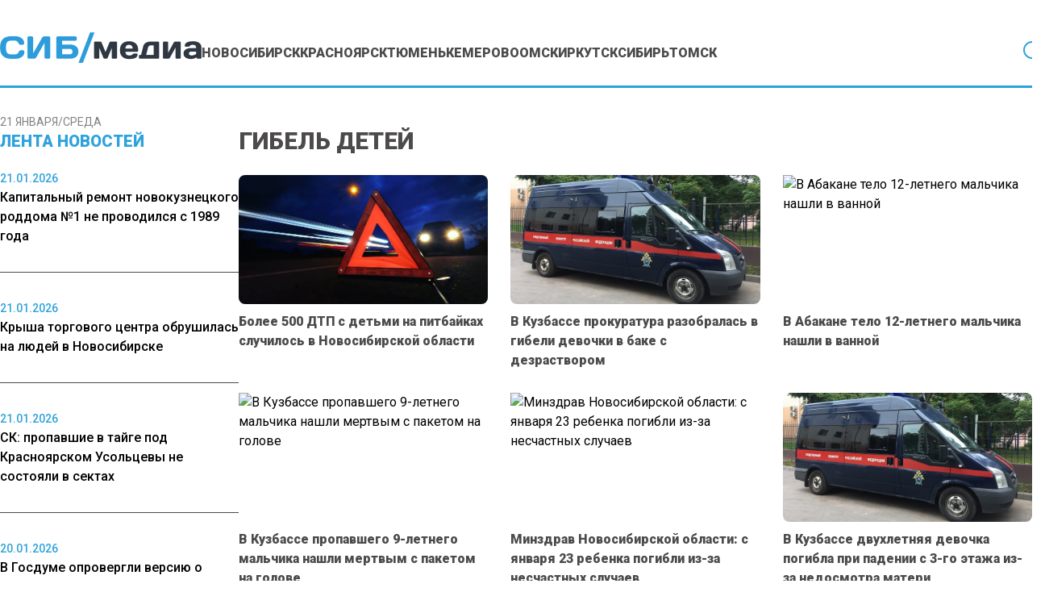

--- FILE ---
content_type: text/html; charset=UTF-8
request_url: https://www.sibmedia.ru/?wordfence_syncAttackData=1769006183.1364
body_size: 18372
content:
<!doctype html><html
lang=ru-RU><head><meta
charset="UTF-8"><meta
name="viewport" content="width=device-width, initial-scale=1"><meta
name="theme-color" content="#2DA2DB"><meta
name='robots' content='index, max-image-preview:large'><title>СибМедиа - новости Сибири, России и мира</title><meta
name="description" content="Главные новости Сибирского федерального округа и России на SibMedia.ru"><link
rel=canonical href=https://www.sibmedia.ru/ ><link
rel=next href=https://www.sibmedia.ru/page/2/ ><meta
property="og:locale" content="ru_RU"><meta
property="og:type" content="website"><meta
property="og:title" content="SibMedia.ru"><meta
property="og:description" content="Главные новости Сибирского федерального округа и России на SibMedia.ru"><meta
property="og:url" content="https://www.sibmedia.ru/"><meta
property="og:site_name" content="SibMedia.ru"><meta
name="twitter:card" content="summary_large_image"> <script type=application/ld+json class=yoast-schema-graph>{"@context":"https://schema.org","@graph":[{"@type":"CollectionPage","@id":"https://www.sibmedia.ru/","url":"https://www.sibmedia.ru/","name":"СибМедиа - новости Сибири, России и мира","isPartOf":{"@id":"https://www.sibmedia.ru/#website"},"description":"Главные новости Сибирского федерального округа и России на SibMedia.ru","breadcrumb":{"@id":"https://www.sibmedia.ru/#breadcrumb"},"inLanguage":"ru-RU"},{"@type":"BreadcrumbList","@id":"https://www.sibmedia.ru/#breadcrumb","itemListElement":[{"@type":"ListItem","position":1,"name":"Главная страница"}]},{"@type":"WebSite","@id":"https://www.sibmedia.ru/#website","url":"https://www.sibmedia.ru/","name":"SibMedia.ru","description":"Новости Новосибирска, Томска, Тюмени, Красноярска","potentialAction":[{"@type":"SearchAction","target":{"@type":"EntryPoint","urlTemplate":"https://www.sibmedia.ru/?s={search_term_string}"},"query-input":{"@type":"PropertyValueSpecification","valueRequired":true,"valueName":"search_term_string"}}],"inLanguage":"ru-RU"}]}</script> <link
rel=amphtml href=https://www.sibmedia.ru/amp/ ><meta
name="generator" content="AMP for WP 1.1.11"><style id=wp-img-auto-sizes-contain-inline-css>img:is([sizes=auto i],[sizes^="auto," i]){contain-intrinsic-size:3000px 1500px}</style><link
rel=stylesheet id=mpp_gutenberg-css href='https://www.sibmedia.ru/wp-content/plugins/metronet-profile-picture/dist/blocks.style.build.css?x87277&amp;ver=2.6.3' type=text/css media=all><link
rel=stylesheet id=css-bundle-css href='https://www.sibmedia.ru/wp-content/themes/osn/assets/css/css.da3b002494a965fdff9b.css?x87277&amp;ver=1743405570' type=text/css media=all> <script src="https://www.sibmedia.ru/wp-includes/js/jquery/jquery.min.js?x87277&amp;ver=3.7.1" id=jquery-core-js></script> <script src="https://www.sibmedia.ru/wp-includes/js/jquery/jquery-migrate.min.js?x87277&amp;ver=3.4.1" id=jquery-migrate-js></script> <script src="//www.sibmedia.ru/?wordfence_syncAttackData=1769005544.4301" async></script>  <script>window.yaContextCb=window.yaContextCb||[]</script> <script src=https://yandex.ru/ads/system/context.js async></script>  <script>setTimeout(function(){
            window.yaContextCb.push(()=>{
                Ya.Context.AdvManager.render({
                    type: 'fullscreen',
                    blockId: 'R-A-1962470-1'
                })
            })
        },7000)</script>  <script>setTimeout(function(){
            window.yaContextCb.push(() => {
                Ya.Context.AdvManager.render({
                    "blockId": "R-A-1962470-3",
                    "type": "fullscreen",
                    "platform": "desktop"
                })
            })
        },7000)</script> <meta
name="yandex-verification" content="2338d0762dd6555a"><meta
name="zen-verification" content="4doRmOBTB3h1R47sWJfh7Ni2MrroHu39oaqiy8HcKAV30Ls8Dg6fC4vQmIuqr2vR"><meta
name="c6594e8567db5c952bd1f5e8afbacef8" content=""><meta
name='robots' content='index, max-image-preview:large'><title>СибМедиа - новости Сибири, России и мира</title><meta
name="description" content="Главные новости Сибирского федерального округа и России на SibMedia.ru"><link
rel=canonical href=https://www.sibmedia.ru/ ><link
rel=next href=https://www.sibmedia.ru/page/2/ ><meta
property="og:locale" content="ru_RU"><meta
property="og:type" content="website"><meta
property="og:title" content="SibMedia.ru"><meta
property="og:description" content="Главные новости Сибирского федерального округа и России на SibMedia.ru"><meta
property="og:url" content="https://www.sibmedia.ru/"><meta
property="og:site_name" content="SibMedia.ru"><meta
name="twitter:card" content="summary_large_image"> <script type=application/ld+json class=yoast-schema-graph>{"@context":"https://schema.org","@graph":[{"@type":"CollectionPage","@id":"https://www.sibmedia.ru/","url":"https://www.sibmedia.ru/","name":"СибМедиа - новости Сибири, России и мира","isPartOf":{"@id":"https://www.sibmedia.ru/#website"},"description":"Главные новости Сибирского федерального округа и России на SibMedia.ru","breadcrumb":{"@id":"https://www.sibmedia.ru/#breadcrumb"},"inLanguage":"ru-RU"},{"@type":"BreadcrumbList","@id":"https://www.sibmedia.ru/#breadcrumb","itemListElement":[{"@type":"ListItem","position":1,"name":"Главная страница"}]},{"@type":"WebSite","@id":"https://www.sibmedia.ru/#website","url":"https://www.sibmedia.ru/","name":"SibMedia.ru","description":"Новости Новосибирска, Томска, Тюмени, Красноярска","potentialAction":[{"@type":"SearchAction","target":{"@type":"EntryPoint","urlTemplate":"https://www.sibmedia.ru/?s={search_term_string}"},"query-input":{"@type":"PropertyValueSpecification","valueRequired":true,"valueName":"search_term_string"}}],"inLanguage":"ru-RU"}]}</script> <link
rel=amphtml href=https://www.sibmedia.ru/amp/ ><meta
name="generator" content="AMP for WP 1.1.11"><script src="//www.sibmedia.ru/?wordfence_syncAttackData=1769005544.4323" async></script>  <script >(function(m,e,t,r,i,k,a){m[i]=m[i]||function(){(m[i].a=m[i].a||[]).push(arguments)};
            m[i].l=1*new Date();k=e.createElement(t),a=e.getElementsByTagName(t)[0],k.async=1,k.src=r,a.parentNode.insertBefore(k,a)})
        (window, document, "script", "https://mc.yandex.ru/metrika/tag.js", "ym");
        ym(87360469, "init", {
            trackLinks:true,
            accurateTrackBounce:true
        });</script> <noscript><div><img
src=https://mc.yandex.ru/watch/87360469 style="position:absolute; left:-9999px;" alt></div></noscript> <script async src="https://www.googletagmanager.com/gtag/js?id=G-Q3TWQ6DDJK"></script> <script>window.dataLayer = window.dataLayer || [];
        function gtag(){dataLayer.push(arguments);}
        gtag('js', new Date());

        gtag('config', 'G-Q3TWQ6DDJK');</script> 
<style id=global-styles-inline-css>/*<![CDATA[*/:root{--wp--preset--aspect-ratio--square:1;--wp--preset--aspect-ratio--4-3:4/3;--wp--preset--aspect-ratio--3-4:3/4;--wp--preset--aspect-ratio--3-2:3/2;--wp--preset--aspect-ratio--2-3:2/3;--wp--preset--aspect-ratio--16-9:16/9;--wp--preset--aspect-ratio--9-16:9/16;--wp--preset--color--black:#000;--wp--preset--color--cyan-bluish-gray:#abb8c3;--wp--preset--color--white:#fff;--wp--preset--color--pale-pink:#f78da7;--wp--preset--color--vivid-red:#cf2e2e;--wp--preset--color--luminous-vivid-orange:#ff6900;--wp--preset--color--luminous-vivid-amber:#fcb900;--wp--preset--color--light-green-cyan:#7bdcb5;--wp--preset--color--vivid-green-cyan:#00d084;--wp--preset--color--pale-cyan-blue:#8ed1fc;--wp--preset--color--vivid-cyan-blue:#0693e3;--wp--preset--color--vivid-purple:#9b51e0;--wp--preset--gradient--vivid-cyan-blue-to-vivid-purple:linear-gradient(135deg,rgb(6,147,227) 0%,rgb(155,81,224) 100%);--wp--preset--gradient--light-green-cyan-to-vivid-green-cyan:linear-gradient(135deg,rgb(122,220,180) 0%,rgb(0,208,130) 100%);--wp--preset--gradient--luminous-vivid-amber-to-luminous-vivid-orange:linear-gradient(135deg,rgb(252,185,0) 0%,rgb(255,105,0) 100%);--wp--preset--gradient--luminous-vivid-orange-to-vivid-red:linear-gradient(135deg,rgb(255,105,0) 0%,rgb(207,46,46) 100%);--wp--preset--gradient--very-light-gray-to-cyan-bluish-gray:linear-gradient(135deg,rgb(238,238,238) 0%,rgb(169,184,195) 100%);--wp--preset--gradient--cool-to-warm-spectrum:linear-gradient(135deg,rgb(74,234,220) 0%,rgb(151,120,209) 20%,rgb(207,42,186) 40%,rgb(238,44,130) 60%,rgb(251,105,98) 80%,rgb(254,248,76) 100%);--wp--preset--gradient--blush-light-purple:linear-gradient(135deg,rgb(255,206,236) 0%,rgb(152,150,240) 100%);--wp--preset--gradient--blush-bordeaux:linear-gradient(135deg,rgb(254,205,165) 0%,rgb(254,45,45) 50%,rgb(107,0,62) 100%);--wp--preset--gradient--luminous-dusk:linear-gradient(135deg,rgb(255,203,112) 0%,rgb(199,81,192) 50%,rgb(65,88,208) 100%);--wp--preset--gradient--pale-ocean:linear-gradient(135deg,rgb(255,245,203) 0%,rgb(182,227,212) 50%,rgb(51,167,181) 100%);--wp--preset--gradient--electric-grass:linear-gradient(135deg,rgb(202,248,128) 0%,rgb(113,206,126) 100%);--wp--preset--gradient--midnight:linear-gradient(135deg,rgb(2,3,129) 0%,rgb(40,116,252) 100%);--wp--preset--font-size--small:13px;--wp--preset--font-size--medium:20px;--wp--preset--font-size--large:36px;--wp--preset--font-size--x-large:42px;--wp--preset--spacing--20:0.44rem;--wp--preset--spacing--30:0.67rem;--wp--preset--spacing--40:1rem;--wp--preset--spacing--50:1.5rem;--wp--preset--spacing--60:2.25rem;--wp--preset--spacing--70:3.38rem;--wp--preset--spacing--80:5.06rem;--wp--preset--shadow--natural:6px 6px 9px rgba(0, 0, 0, 0.2);--wp--preset--shadow--deep:12px 12px 50px rgba(0, 0, 0, 0.4);--wp--preset--shadow--sharp:6px 6px 0px rgba(0, 0, 0, 0.2);--wp--preset--shadow--outlined:6px 6px 0px -3px rgb(255, 255, 255), 6px 6px rgb(0, 0, 0);--wp--preset--shadow--crisp:6px 6px 0px rgb(0, 0, 0)}:where(.is-layout-flex){gap:0.5em}:where(.is-layout-grid){gap:0.5em}body .is-layout-flex{display:flex}.is-layout-flex{flex-wrap:wrap;align-items:center}.is-layout-flex>:is(*,div){margin:0}body .is-layout-grid{display:grid}.is-layout-grid>:is(*,div){margin:0}:where(.wp-block-columns.is-layout-flex){gap:2em}:where(.wp-block-columns.is-layout-grid){gap:2em}:where(.wp-block-post-template.is-layout-flex){gap:1.25em}:where(.wp-block-post-template.is-layout-grid){gap:1.25em}.has-black-color{color:var(--wp--preset--color--black) !important}.has-cyan-bluish-gray-color{color:var(--wp--preset--color--cyan-bluish-gray) !important}.has-white-color{color:var(--wp--preset--color--white) !important}.has-pale-pink-color{color:var(--wp--preset--color--pale-pink) !important}.has-vivid-red-color{color:var(--wp--preset--color--vivid-red) !important}.has-luminous-vivid-orange-color{color:var(--wp--preset--color--luminous-vivid-orange) !important}.has-luminous-vivid-amber-color{color:var(--wp--preset--color--luminous-vivid-amber) !important}.has-light-green-cyan-color{color:var(--wp--preset--color--light-green-cyan) !important}.has-vivid-green-cyan-color{color:var(--wp--preset--color--vivid-green-cyan) !important}.has-pale-cyan-blue-color{color:var(--wp--preset--color--pale-cyan-blue) !important}.has-vivid-cyan-blue-color{color:var(--wp--preset--color--vivid-cyan-blue) !important}.has-vivid-purple-color{color:var(--wp--preset--color--vivid-purple) !important}.has-black-background-color{background-color:var(--wp--preset--color--black) !important}.has-cyan-bluish-gray-background-color{background-color:var(--wp--preset--color--cyan-bluish-gray) !important}.has-white-background-color{background-color:var(--wp--preset--color--white) !important}.has-pale-pink-background-color{background-color:var(--wp--preset--color--pale-pink) !important}.has-vivid-red-background-color{background-color:var(--wp--preset--color--vivid-red) !important}.has-luminous-vivid-orange-background-color{background-color:var(--wp--preset--color--luminous-vivid-orange) !important}.has-luminous-vivid-amber-background-color{background-color:var(--wp--preset--color--luminous-vivid-amber) !important}.has-light-green-cyan-background-color{background-color:var(--wp--preset--color--light-green-cyan) !important}.has-vivid-green-cyan-background-color{background-color:var(--wp--preset--color--vivid-green-cyan) !important}.has-pale-cyan-blue-background-color{background-color:var(--wp--preset--color--pale-cyan-blue) !important}.has-vivid-cyan-blue-background-color{background-color:var(--wp--preset--color--vivid-cyan-blue) !important}.has-vivid-purple-background-color{background-color:var(--wp--preset--color--vivid-purple) !important}.has-black-border-color{border-color:var(--wp--preset--color--black) !important}.has-cyan-bluish-gray-border-color{border-color:var(--wp--preset--color--cyan-bluish-gray) !important}.has-white-border-color{border-color:var(--wp--preset--color--white) !important}.has-pale-pink-border-color{border-color:var(--wp--preset--color--pale-pink) !important}.has-vivid-red-border-color{border-color:var(--wp--preset--color--vivid-red) !important}.has-luminous-vivid-orange-border-color{border-color:var(--wp--preset--color--luminous-vivid-orange) !important}.has-luminous-vivid-amber-border-color{border-color:var(--wp--preset--color--luminous-vivid-amber) !important}.has-light-green-cyan-border-color{border-color:var(--wp--preset--color--light-green-cyan) !important}.has-vivid-green-cyan-border-color{border-color:var(--wp--preset--color--vivid-green-cyan) !important}.has-pale-cyan-blue-border-color{border-color:var(--wp--preset--color--pale-cyan-blue) !important}.has-vivid-cyan-blue-border-color{border-color:var(--wp--preset--color--vivid-cyan-blue) !important}.has-vivid-purple-border-color{border-color:var(--wp--preset--color--vivid-purple) !important}.has-vivid-cyan-blue-to-vivid-purple-gradient-background{background:var(--wp--preset--gradient--vivid-cyan-blue-to-vivid-purple) !important}.has-light-green-cyan-to-vivid-green-cyan-gradient-background{background:var(--wp--preset--gradient--light-green-cyan-to-vivid-green-cyan) !important}.has-luminous-vivid-amber-to-luminous-vivid-orange-gradient-background{background:var(--wp--preset--gradient--luminous-vivid-amber-to-luminous-vivid-orange) !important}.has-luminous-vivid-orange-to-vivid-red-gradient-background{background:var(--wp--preset--gradient--luminous-vivid-orange-to-vivid-red) !important}.has-very-light-gray-to-cyan-bluish-gray-gradient-background{background:var(--wp--preset--gradient--very-light-gray-to-cyan-bluish-gray) !important}.has-cool-to-warm-spectrum-gradient-background{background:var(--wp--preset--gradient--cool-to-warm-spectrum) !important}.has-blush-light-purple-gradient-background{background:var(--wp--preset--gradient--blush-light-purple) !important}.has-blush-bordeaux-gradient-background{background:var(--wp--preset--gradient--blush-bordeaux) !important}.has-luminous-dusk-gradient-background{background:var(--wp--preset--gradient--luminous-dusk) !important}.has-pale-ocean-gradient-background{background:var(--wp--preset--gradient--pale-ocean) !important}.has-electric-grass-gradient-background{background:var(--wp--preset--gradient--electric-grass) !important}.has-midnight-gradient-background{background:var(--wp--preset--gradient--midnight) !important}.has-small-font-size{font-size:var(--wp--preset--font-size--small) !important}.has-medium-font-size{font-size:var(--wp--preset--font-size--medium) !important}.has-large-font-size{font-size:var(--wp--preset--font-size--large) !important}.has-x-large-font-size{font-size:var(--wp--preset--font-size--x-large) !important}/*]]>*/</style></head><body
class="home blog wp-embed-responsive wp-theme-osn"><div
id=search-modal class="hidden fixed inset-0 z-[90] w-full max-w-[520px] mx-auto items-center h-screen justify-center overflow-y-hidden"><div
class="fixed inset-0 bg-dark-primary opacity-50"></div><div
id=searchApp class="container mx-auto"></div></div><div
class="relative flex min-h-screen flex-col px-4 md:px-0"><header
class="relative flex justify-center -mx-4 md:mx-0"><div
class="container relative flex justify-center lg:justify-start items-end md:gap-6 xl:gap-8 shadow-header md:shadow-none md:border-b-[3px] border-blue-primary mb-4 lg:mb-8 py-4 md:pt-5 lg:pt-10 md:pb-3.5 lg:pb-7 "><div
class="lg:hidden block absolute right-4">
<button
class="navbar-burger flex items-center">
<svg
width=35 height=27 viewBox="0 0 35 27" fill=none xmlns=http://www.w3.org/2000/svg>
<line
y1=1 x2=35 y2=1 stroke=#2DA2DB stroke-width=2 />
<line
y1=17.667 x2=35 y2=17.667 stroke=#2DA2DB stroke-width=2 />
<line
y1=9.33301 x2=35 y2=9.33301 stroke=#2DA2DB stroke-width=2 />
<line
y1=26 x2=35 y2=26 stroke=#2DA2DB stroke-width=2 />
</svg>
</button></div>
<a
href=https://www.sibmedia.ru &lt;picture class="inline-flex items-center flex-none w-[180px] xl:w-[250px]" data-wpel-link=internal>
<img
src=https://www.sibmedia.ru/wp-content/uploads/2024/07/sibmedia_logo.png?x87277 alt>
</picture>
</a><nav
class=menu-menyu-container><ul
id=menu-menyu class="hidden lg:flex gap-4 xl:gap-6"><li
id=menu-item-160913 class="menu-item menu-item-type-taxonomy menu-item-object-category menu-item-160913"><a
href=https://www.sibmedia.ru/category/novosibirsk/ class="text-sm xl:text-base text-dark-primary hover:text-blue-primary uppercase font-extrabold duration-300" data-wpel-link=internal>Новосибирск</a></li>
<li
id=menu-item-160912 class="menu-item menu-item-type-taxonomy menu-item-object-category menu-item-160912"><a
href=https://www.sibmedia.ru/category/krasnoyarsk/ class="text-sm xl:text-base text-dark-primary hover:text-blue-primary uppercase font-extrabold duration-300" data-wpel-link=internal>Красноярск</a></li>
<li
id=menu-item-160916 class="menu-item menu-item-type-taxonomy menu-item-object-category menu-item-160916"><a
href=https://www.sibmedia.ru/category/tyumen/ class="text-sm xl:text-base text-dark-primary hover:text-blue-primary uppercase font-extrabold duration-300" data-wpel-link=internal>Тюмень</a></li>
<li
id=menu-item-160911 class="menu-item menu-item-type-taxonomy menu-item-object-category menu-item-160911"><a
href=https://www.sibmedia.ru/category/kemerovo/ class="text-sm xl:text-base text-dark-primary hover:text-blue-primary uppercase font-extrabold duration-300" data-wpel-link=internal>Кемерово</a></li>
<li
id=menu-item-160914 class="menu-item menu-item-type-taxonomy menu-item-object-category menu-item-160914"><a
href=https://www.sibmedia.ru/category/omsk/ class="text-sm xl:text-base text-dark-primary hover:text-blue-primary uppercase font-extrabold duration-300" data-wpel-link=internal>Омск</a></li>
<li
id=menu-item-160910 class="menu-item menu-item-type-taxonomy menu-item-object-category menu-item-160910"><a
href=https://www.sibmedia.ru/category/irkutsk/ class="text-sm xl:text-base text-dark-primary hover:text-blue-primary uppercase font-extrabold duration-300" data-wpel-link=internal>Иркутск</a></li>
<li
id=menu-item-160915 class="menu-item menu-item-type-taxonomy menu-item-object-category menu-item-160915"><a
href=https://www.sibmedia.ru/category/sibir/ class="text-sm xl:text-base text-dark-primary hover:text-blue-primary uppercase font-extrabold duration-300" data-wpel-link=internal>Сибирь</a></li>
<li
id=menu-item-11153 class="menu-item menu-item-type-taxonomy menu-item-object-category menu-item-11153"><a
href=https://www.sibmedia.ru/category/tomsk/ class="text-sm xl:text-base text-dark-primary hover:text-blue-primary uppercase font-extrabold duration-300" data-wpel-link=internal>Томск</a></li></ul></nav>  <button
id=search-button class="bg-none outline-none flex lg:ml-auto absolute lg:relative left-4">
<svg
width=27 height=27 viewBox="0 0 27 27" fill=none xmlns=http://www.w3.org/2000/svg>
<path
d="M25.7351 24.3201L19.4764 18.0626C21.2904 15.8848 22.195 13.0914 22.0019 10.2635C21.8089 7.43573 20.533 4.7912 18.4398 2.88009C16.3466 0.968989 13.5972 -0.0615536 10.7635 0.00284627C7.92984 0.0672461 5.23008 1.22163 3.22586 3.22586C1.22163 5.23008 0.0672461 7.92984 0.00284627 10.7635C-0.0615536 13.5972 0.968989 16.3466 2.88009 18.4398C4.7912 20.533 7.43573 21.8089 10.2635 22.0019C13.0914 22.195 15.8848 21.2904 18.0626 19.4764L24.3201 25.7351C24.413 25.828 24.5233 25.9017 24.6447 25.952C24.7661 26.0023 24.8962 26.0282 25.0276 26.0282C25.159 26.0282 25.2891 26.0023 25.4105 25.952C25.5319 25.9017 25.6422 25.828 25.7351 25.7351C25.828 25.6422 25.9017 25.5319 25.952 25.4105C26.0023 25.2891 26.0282 25.159 26.0282 25.0276C26.0282 24.8962 26.0023 24.7661 25.952 24.6447C25.9017 24.5233 25.828 24.413 25.7351 24.3201ZM2.02763 11.0276C2.02763 9.2476 2.55547 7.50754 3.5444 6.0275C4.53334 4.54745 5.93894 3.3939 7.58348 2.71271C9.22801 2.03152 11.0376 1.85329 12.7834 2.20056C14.5293 2.54783 16.1329 3.40499 17.3916 4.66367C18.6503 5.92234 19.5074 7.52599 19.8547 9.27182C20.202 11.0176 20.0237 12.8272 19.3425 14.4718C18.6614 16.1163 17.5078 17.5219 16.0278 18.5109C14.5477 19.4998 12.8077 20.0276 11.0276 20.0276C8.64149 20.025 6.35385 19.0759 4.66659 17.3887C2.97934 15.7014 2.03028 13.4138 2.02763 11.0276Z" fill=#2DA2DB />
</svg>
</button></div><div
class="navbar-menu relative z-[100] hidden"><div
class="navbar-backdrop fixed inset-0 bg-dark-primary opacity-25"></div><nav
class="fixed top-0 left-0 bottom-0 flex flex-col w-5/6 max-w-sm py-6 px-6 bg-white border-r overflow-y-auto"><div
class="flex lg:mb-8 mb-6 justify-between items-start">
<button
class=navbar-close>
<svg
class="h-6 w-6 text-gray-400 cursor-pointer hover:text-gray-500" xmlns=http://www.w3.org/2000/svg fill=none viewBox="0 0 24 24" stroke=currentColor>
<path
stroke-linecap=round stroke-linejoin=round stroke-width=2 d="M6 18L18 6M6 6l12 12"></path>
</svg>
</button></div><div><ul
id=menu-menyu-1 class=menu><li
class="menu-item menu-item-type-taxonomy menu-item-object-category menu-item-160913"><a
href=https://www.sibmedia.ru/category/novosibirsk/ class="text-sm xl:text-base text-dark-primary hover:text-blue-primary uppercase font-extrabold duration-300" data-wpel-link=internal>Новосибирск</a></li>
<li
class="menu-item menu-item-type-taxonomy menu-item-object-category menu-item-160912"><a
href=https://www.sibmedia.ru/category/krasnoyarsk/ class="text-sm xl:text-base text-dark-primary hover:text-blue-primary uppercase font-extrabold duration-300" data-wpel-link=internal>Красноярск</a></li>
<li
class="menu-item menu-item-type-taxonomy menu-item-object-category menu-item-160916"><a
href=https://www.sibmedia.ru/category/tyumen/ class="text-sm xl:text-base text-dark-primary hover:text-blue-primary uppercase font-extrabold duration-300" data-wpel-link=internal>Тюмень</a></li>
<li
class="menu-item menu-item-type-taxonomy menu-item-object-category menu-item-160911"><a
href=https://www.sibmedia.ru/category/kemerovo/ class="text-sm xl:text-base text-dark-primary hover:text-blue-primary uppercase font-extrabold duration-300" data-wpel-link=internal>Кемерово</a></li>
<li
class="menu-item menu-item-type-taxonomy menu-item-object-category menu-item-160914"><a
href=https://www.sibmedia.ru/category/omsk/ class="text-sm xl:text-base text-dark-primary hover:text-blue-primary uppercase font-extrabold duration-300" data-wpel-link=internal>Омск</a></li>
<li
class="menu-item menu-item-type-taxonomy menu-item-object-category menu-item-160910"><a
href=https://www.sibmedia.ru/category/irkutsk/ class="text-sm xl:text-base text-dark-primary hover:text-blue-primary uppercase font-extrabold duration-300" data-wpel-link=internal>Иркутск</a></li>
<li
class="menu-item menu-item-type-taxonomy menu-item-object-category menu-item-160915"><a
href=https://www.sibmedia.ru/category/sibir/ class="text-sm xl:text-base text-dark-primary hover:text-blue-primary uppercase font-extrabold duration-300" data-wpel-link=internal>Сибирь</a></li>
<li
class="menu-item menu-item-type-taxonomy menu-item-object-category menu-item-11153"><a
href=https://www.sibmedia.ru/category/tomsk/ class="text-sm xl:text-base text-dark-primary hover:text-blue-primary uppercase font-extrabold duration-300" data-wpel-link=internal>Томск</a></li></ul></div></nav></div></header><div
class="container mx-auto flex-auto"><div
class="flex flex-row md:gap-8"><aside
class="hidden md:block sticky top-0 h-screen bg-white w-full max-w-[18.5rem]"><header><div
class="flex flex-col gap-4">
<span
class="text-gray text-sm uppercase">21 января/Среда</span><h4 class="flex uppercase text-xl font-extrabold text-blue-primary">
Лента новостей</h4></div></header><div
class="h-full py-5 js-simplebar"><div
class="block mb-8 pb-8 border-dark-primary border-b-[1px] last:border-b-0">
<a
href=https://www.sibmedia.ru/kemerovo/kapitalnyj-remont-novokuznetskogo-roddoma-1-ne-provodilsya-s-1989-goda/ class="hover:text-blue-primary duration-300" data-wpel-link=internal>
<span
class="text-sm text-blue-primary font-medium">
21.01.2026 </span><p
class="text-base font-medium">
Капитальный ремонт новокузнецкого роддома №1 не проводился с 1989 года</p>
</a></div><div
class="block mb-8 pb-8 border-dark-primary border-b-[1px] last:border-b-0">
<a
href=https://www.sibmedia.ru/novosibirsk/krysha-torgovogo-tsentra-obrushilas-na-lyudej-v-novosibirske/ class="hover:text-blue-primary duration-300" data-wpel-link=internal>
<span
class="text-sm text-blue-primary font-medium">
21.01.2026 </span><p
class="text-base font-medium">
Крыша торгового центра обрушилась на людей в Новосибирске</p>
</a></div><div
class="block mb-8 pb-8 border-dark-primary border-b-[1px] last:border-b-0">
<a
href=https://www.sibmedia.ru/krasnoyarsk/sk-propavshie-v-tajge-pod-krasnoyarskom-usoltsevy-ne-sostoyali-v-sektah/ class="hover:text-blue-primary duration-300" data-wpel-link=internal>
<span
class="text-sm text-blue-primary font-medium">
21.01.2026 </span><p
class="text-base font-medium">
СК: пропавшие в тайге под Красноярском Усольцевы не состояли в сектах</p>
</a></div><div
class="block mb-8 pb-8 border-dark-primary border-b-[1px] last:border-b-0">
<a
href=https://www.sibmedia.ru/kemerovo/v-gosdume-oprovergli-versiyu-o-vspyshke-infektsii-v-roddome-gde-umerli-deti/ class="hover:text-blue-primary duration-300" data-wpel-link=internal>
<span
class="text-sm text-blue-primary font-medium">
20.01.2026 </span><p
class="text-base font-medium">
В Госдуме опровергли версию о вспышке инфекции в роддоме, где умерли дети</p>
</a></div><div
class="block mb-8 pb-8 border-dark-primary border-b-[1px] last:border-b-0">
<a
href=https://www.sibmedia.ru/novosibirsk/bastrykin-poruchil-vozobnovit-delo-iz-za-svalki-v-hilokskom-rajone/ class="hover:text-blue-primary duration-300" data-wpel-link=internal>
<span
class="text-sm text-blue-primary font-medium">
20.01.2026 </span><p
class="text-base font-medium">
Бастрыкин поручил возобновить дело из-за свалки в Хилокском районе</p>
</a></div><div
class="block mb-8 pb-8 border-dark-primary border-b-[1px] last:border-b-0">
<a
href=https://www.sibmedia.ru/tomsk/chetyre-ugolovnyh-dela-vozbudili-v-tomskoj-oblasti-po-gostajne-v-2025-godu/ class="hover:text-blue-primary duration-300" data-wpel-link=internal>
<span
class="text-sm text-blue-primary font-medium">
20.01.2026 </span><p
class="text-base font-medium">
Четыре уголовных дела возбудили в Томской области по гостайне в 2025 году</p>
</a></div><div
class="block mb-8 pb-8 border-dark-primary border-b-[1px] last:border-b-0">
<a
href=https://www.sibmedia.ru/kemerovo/sud-priostanovil-rabotu-novokuznetskogo-roddoma-posle-gibeli-9-mladentsev/ class="hover:text-blue-primary duration-300" data-wpel-link=internal>
<span
class="text-sm text-blue-primary font-medium">
19.01.2026 </span><p
class="text-base font-medium">
Суд приостановил работу новокузнецкого роддома после гибели 9 младенцев</p>
</a></div><div
class="block mb-8 pb-8 border-dark-primary border-b-[1px] last:border-b-0">
<a
href=https://www.sibmedia.ru/novosibirsk/pochti-100-migrantov-vydvorili-iz-novosibirskoj-oblasti-za-tri-dnya/ class="hover:text-blue-primary duration-300" data-wpel-link=internal>
<span
class="text-sm text-blue-primary font-medium">
19.01.2026 </span><p
class="text-base font-medium">
Почти 100 мигрантов выдворили из Новосибирской области за три дня</p>
</a></div><div
class="block mb-8 pb-8 border-dark-primary border-b-[1px] last:border-b-0">
<a
href=https://www.sibmedia.ru/glavnoe/glava-kuzbassa-prokommentiroval-chp-s-samoletom-ekstrenno-sevshim-v-barnaule/ class="hover:text-blue-primary duration-300" data-wpel-link=internal>
<span
class="text-sm text-blue-primary font-medium">
19.01.2026 </span><p
class="text-base font-medium">
Глава Кузбасса прокомментировал ЧП с самолетом, экстренно севшим в Барнауле</p>
</a></div><div
class="block mb-8 pb-8 border-dark-primary border-b-[1px] last:border-b-0">
<a
href=https://www.sibmedia.ru/kemerovo/pohoronnaya-sluzhba-v-kuzbasse-sbrasyvala-tela-umershih-v-transheyu/ class="hover:text-blue-primary duration-300" data-wpel-link=internal>
<span
class="text-sm text-blue-primary font-medium">
16.01.2026 </span><p
class="text-base font-medium">
Похоронная служба в Кузбассе сбрасывала тела умерших в траншею</p>
</a></div><div
class="block mb-8 pb-8 border-dark-primary border-b-[1px] last:border-b-0">
<a
href=https://www.sibmedia.ru/krasnoyarsk/drug-propavshego-biznesmena-usoltseva-zayavil-chto-sergej-mog-ubit-svoyu-semyu/ class="hover:text-blue-primary duration-300" data-wpel-link=internal>
<span
class="text-sm text-blue-primary font-medium">
16.01.2026 </span><p
class="text-base font-medium">
Друг пропавшего бизнесмена Усольцева заявил, что Сергей мог убить свою семью</p>
</a></div><div
class="block mb-8 pb-8 border-dark-primary border-b-[1px] last:border-b-0">
<a
href=https://www.sibmedia.ru/tomsk/tomskie-studenty-rasskazali-o-svoej-rabote-na-yamale-v-proekte-zachetnaya-vahta/ class="hover:text-blue-primary duration-300" data-wpel-link=internal>
<span
class="text-sm text-blue-primary font-medium">
16.01.2026 </span><p
class="text-base font-medium">
Томские студенты рассказали о своей работе на Ямале в проекте «ЗАЧЕТная вахта»</p>
</a></div><div
class="block mb-8 pb-8 border-dark-primary border-b-[1px] last:border-b-0">
<a
href=https://www.sibmedia.ru/novosibirsk/muzykalnaya-shkola-v-novosibirske-zakrylas-s-dolgami-po-zarplate/ class="hover:text-blue-primary duration-300" data-wpel-link=internal>
<span
class="text-sm text-blue-primary font-medium">
16.01.2026 </span><p
class="text-base font-medium">
Музыкальная школа в Новосибирске закрылась с долгами по зарплате</p>
</a></div><div
class="block mb-8 pb-8 border-dark-primary border-b-[1px] last:border-b-0">
<a
href=https://www.sibmedia.ru/kemerovo/vrachi-v-novokuznetskom-roddome-gde-umerli-deti-razdavili-cherep-novorozhdennomu/ class="hover:text-blue-primary duration-300" data-wpel-link=internal>
<span
class="text-sm text-blue-primary font-medium">
16.01.2026 </span><p
class="text-base font-medium">
Врачи в новокузнецком роддоме, где умерли дети, раздавили череп новорожденному</p>
</a></div><div
class="block mb-8 pb-8 border-dark-primary border-b-[1px] last:border-b-0">
<a
href=https://www.sibmedia.ru/kemerovo/seredyuk-rasskazal-o-hode-proverki-v-novokuznetskom-roddome-gde-pogibli-deti/ class="hover:text-blue-primary duration-300" data-wpel-link=internal>
<span
class="text-sm text-blue-primary font-medium">
15.01.2026 </span><p
class="text-base font-medium">
Середюк рассказал о ходе проверки в новокузнецком роддоме, где погибли дети</p>
</a></div><div
class="block mb-8 pb-8 border-dark-primary border-b-[1px] last:border-b-0">
<a
href=https://www.sibmedia.ru/tyumen/zapreshhennyj-napitok-aloe-vera-izymayut-iz-magazinov-tyumenskoj-oblasti/ class="hover:text-blue-primary duration-300" data-wpel-link=internal>
<span
class="text-sm text-blue-primary font-medium">
15.01.2026 </span><p
class="text-base font-medium">
Запрещенный напиток Aloe Vera изымают из магазинов Тюменской области</p>
</a></div><div
class="block mb-8 pb-8 border-dark-primary border-b-[1px] last:border-b-0">
<a
href=https://www.sibmedia.ru/kemerovo/zaderzhannyj-glavvrach-novokuznetskogo-roddoma-ranee-rabotal-v-minzdrave-regiona/ class="hover:text-blue-primary duration-300" data-wpel-link=internal>
<span
class="text-sm text-blue-primary font-medium">
15.01.2026 </span><p
class="text-base font-medium">
Задержанный главврач новокузнецкого роддома ранее работал в Минздраве региона</p>
</a></div><div
class="block mb-8 pb-8 border-dark-primary border-b-[1px] last:border-b-0">
<a
href=https://www.sibmedia.ru/kemerovo/vpervye-za-25-let-v-kuzbasse-otmenili-vyplaty-za-detej-rodivshihsya-v-prazdniki/ class="hover:text-blue-primary duration-300" data-wpel-link=internal>
<span
class="text-sm text-blue-primary font-medium">
14.01.2026 </span><p
class="text-base font-medium">
Впервые за 25 лет в Кузбассе отменили выплаты за детей, родившихся в праздники</p>
</a></div><div
class="block mb-8 pb-8 border-dark-primary border-b-[1px] last:border-b-0">
<a
href=https://www.sibmedia.ru/tomsk/sluchaj-tuberkuleza-obnaruzhili-v-tomskoj-shkole/ class="hover:text-blue-primary duration-300" data-wpel-link=internal>
<span
class="text-sm text-blue-primary font-medium">
14.01.2026 </span><p
class="text-base font-medium">
Случай туберкулеза обнаружили в томской школе</p>
</a></div><div
class="block mb-8 pb-8 border-dark-primary border-b-[1px] last:border-b-0">
<a
href=https://www.sibmedia.ru/kemerovo/rozhenitsa-rasskazala-o-halatnosti-v-kuzbasskom-roddome-gde-umerli-9-detej/ class="hover:text-blue-primary duration-300" data-wpel-link=internal>
<span
class="text-sm text-blue-primary font-medium">
14.01.2026 </span><p
class="text-base font-medium">
Роженица рассказала о халатности в кузбасском роддоме, где умерли 9 детей</p>
</a></div></div></aside><div
class="flex flex-col"><div
class="flex flex-row md:gap-8 mb-8"><main
class=w-full><div
class="grid grid-cols-1 md:grid-cols-2 auto-rows-auto gap-[20px] md:gap-1.5 sm:gap-4 lg:gap-8"><div
class="relative group row-span-2 md:col-span-2 h-[180px] md:h-80 bg-jumbotron-gradient mix-blend-multiply rounded-lg">
<a
href=https://www.sibmedia.ru/novosibirsk/krysha-torgovogo-tsentra-obrushilas-na-lyudej-v-novosibirske/ class="absolute h-full w-full left-0 top-0 z-20" data-wpel-link=internal></a>
<a
class="absolute inline-flex items-center h-7 left-5 top-5 text-xs text-white font-extrabold bg-blue-primary py-1 px-2 rounded-lg uppercase z-30 hover:text-blue-primary hover:bg-white duration-300" href=https://www.sibmedia.ru/category/glavnoe/ data-wpel-link=internal>Главное</a>  <picture
class="flex w-full h-full rounded-lg  bg-jumbotron-gradient mix-blend-multiply overflow-hidden">
<img
src=https://www.sibmedia.ru/wp-content/uploads/2024/02/AgP1XmTc87oYhVuRDeEL9ITwxHawcwteRdqS1hJ9.jfif alt="Крыша торгового центра обрушилась на людей в Новосибирске"
class="w-full h-full object-cover rounded-lg group-hover:scale-105 duration-500">
</picture><div
class="absolute left-5 bottom-5 z-10"><h2 class="text-xl xl:text-3xl font-extrabold text-white group-hover:text-blue-primary duration-300">
Крыша торгового центра обрушилась на людей в Новосибирске</h2></div></div><div
class="flex group relative items-center md:h-48 rounded-lg">
<a
href=https://www.sibmedia.ru/krasnoyarsk/sk-propavshie-v-tajge-pod-krasnoyarskom-usoltsevy-ne-sostoyali-v-sektah/ class="absolute h-full w-full left-0 top-0 z-20" data-wpel-link=internal></a><div
class="relative w-full h-full grid md:flex grid-rows-[20px_80px] grid-cols-[155px_1fr] gap-x-[12px] md:gap-0md:flex">
<a
class="md:absolute row-start-1 col-start-2 left-3 top-3 inline-flex justify-center max-w-[100px] md:max-w-full items-center h-[20px] md:h-7 px-1.5 text-white font-extrabold bg-blue-primary text-[10px] md:text-xs uppercase z-30 rounded-lg md:hover:text-blue-primary md:hover:bg-white duration-300" href=https://www.sibmedia.ru/category/glavnoe/ data-wpel-link=internal>Главное</a><div
class="relative col-start-1 row-span-2 flex items-center h-full w-full md:bg-jumbotron-gradient md:mix-blend-multiply rounded-lg">
<picture
class="flex flex-none h-full w-full md:bg-jumbotron-gradient md:mix-blend-multiply rounded-lg overflow-hidden">
<img
class="flex h-full w-full object-cover rounded-lg group-hover:scale-105 duration-500"
src=https://www.sibmedia.ru/wp-content/uploads/2022/08/Snimok-ekrana-2022-08-29-v-14.50.28.jpg?x87277 alt="СК: пропавшие в тайге под Красноярском Усольцевы не состояли в сектах">
</picture></div><div
class="flex flex-col md:items-start md:absolute left-3 right-3 bottom-3 row-start-2 col-start-2"><h2 class="text-sm sm:text-base xl:text-xl font-extrabold text-[#4C4A4A] md:text-white group-hover:text-blue-primary duration-300">
СК: пропавшие в тайге под Красноярском Усольцевы не состояли в сектах</h2></div></div></div><div
class="flex group relative items-center md:h-48 rounded-lg">
<a
href=https://www.sibmedia.ru/novosibirsk/bastrykin-poruchil-vozobnovit-delo-iz-za-svalki-v-hilokskom-rajone/ class="absolute h-full w-full left-0 top-0 z-20" data-wpel-link=internal></a><div
class="relative w-full h-full grid md:flex grid-rows-[20px_80px] grid-cols-[155px_1fr] gap-x-[12px] md:gap-0md:flex">
<a
class="md:absolute row-start-1 col-start-2 left-3 top-3 inline-flex justify-center max-w-[100px] md:max-w-full items-center h-[20px] md:h-7 px-1.5 text-white font-extrabold bg-blue-primary text-[10px] md:text-xs uppercase z-30 rounded-lg md:hover:text-blue-primary md:hover:bg-white duration-300" href=https://www.sibmedia.ru/category/glavnoe/ data-wpel-link=internal>Главное</a><div
class="relative col-start-1 row-span-2 flex items-center h-full w-full md:bg-jumbotron-gradient md:mix-blend-multiply rounded-lg">
<picture
class="flex flex-none h-full w-full md:bg-jumbotron-gradient md:mix-blend-multiply rounded-lg overflow-hidden">
<img
class="flex h-full w-full object-cover rounded-lg group-hover:scale-105 duration-500"
src=https://www.sibmedia.ru/wp-content/uploads/2023/10/Screenshot_2-10-881x523-1.jpg?x87277 alt="Бастрыкин поручил возобновить дело из-за свалки в Хилокском районе">
</picture></div><div
class="flex flex-col md:items-start md:absolute left-3 right-3 bottom-3 row-start-2 col-start-2"><h2 class="text-sm sm:text-base xl:text-xl font-extrabold text-[#4C4A4A] md:text-white group-hover:text-blue-primary duration-300">
Бастрыкин поручил возобновить дело из-за свалки в Хилокском районе</h2></div></div></div><div
class="flex group relative items-center md:h-48 rounded-lg">
<a
href=https://www.sibmedia.ru/kemerovo/sud-priostanovil-rabotu-novokuznetskogo-roddoma-posle-gibeli-9-mladentsev/ class="absolute h-full w-full left-0 top-0 z-20" data-wpel-link=internal></a><div
class="relative w-full h-full grid md:flex grid-rows-[20px_80px] grid-cols-[155px_1fr] gap-x-[12px] md:gap-0md:flex">
<a
class="md:absolute row-start-1 col-start-2 left-3 top-3 inline-flex justify-center max-w-[100px] md:max-w-full items-center h-[20px] md:h-7 px-1.5 text-white font-extrabold bg-blue-primary text-[10px] md:text-xs uppercase z-30 rounded-lg md:hover:text-blue-primary md:hover:bg-white duration-300" href=https://www.sibmedia.ru/category/glavnoe/ data-wpel-link=internal>Главное</a><div
class="relative col-start-1 row-span-2 flex items-center h-full w-full md:bg-jumbotron-gradient md:mix-blend-multiply rounded-lg">
<picture
class="flex flex-none h-full w-full md:bg-jumbotron-gradient md:mix-blend-multiply rounded-lg overflow-hidden">
<img
class="flex h-full w-full object-cover rounded-lg group-hover:scale-105 duration-500"
src=https://www.sibmedia.ru/wp-content/uploads/2023/11/Snimok-ekrana-2023-11-27-v-10.29.43.jpg?x87277 alt="Суд приостановил работу новокузнецкого роддома после гибели 9 младенцев">
</picture></div><div
class="flex flex-col md:items-start md:absolute left-3 right-3 bottom-3 row-start-2 col-start-2"><h2 class="text-sm sm:text-base xl:text-xl font-extrabold text-[#4C4A4A] md:text-white group-hover:text-blue-primary duration-300">
Суд приостановил работу новокузнецкого роддома после гибели 9 младенцев</h2></div></div></div><div
class="flex group relative items-center md:h-48 rounded-lg">
<a
href=https://www.sibmedia.ru/glavnoe/glava-kuzbassa-prokommentiroval-chp-s-samoletom-ekstrenno-sevshim-v-barnaule/ class="absolute h-full w-full left-0 top-0 z-20" data-wpel-link=internal></a><div
class="relative w-full h-full grid md:flex grid-rows-[20px_80px] grid-cols-[155px_1fr] gap-x-[12px] md:gap-0md:flex">
<a
class="md:absolute row-start-1 col-start-2 left-3 top-3 inline-flex justify-center max-w-[100px] md:max-w-full items-center h-[20px] md:h-7 px-1.5 text-white font-extrabold bg-blue-primary text-[10px] md:text-xs uppercase z-30 rounded-lg md:hover:text-blue-primary md:hover:bg-white duration-300" href=https://www.sibmedia.ru/category/glavnoe/ data-wpel-link=internal>Главное</a><div
class="relative col-start-1 row-span-2 flex items-center h-full w-full md:bg-jumbotron-gradient md:mix-blend-multiply rounded-lg">
<picture
class="flex flex-none h-full w-full md:bg-jumbotron-gradient md:mix-blend-multiply rounded-lg overflow-hidden">
<img
class="flex h-full w-full object-cover rounded-lg group-hover:scale-105 duration-500"
src=https://www.sibmedia.ru/wp-content/uploads/2023/11/istockphoto-981502772-612x612-1.jpg?x87277 alt="Глава Кузбасса прокомментировал ЧП с самолетом, экстренно севшим в Барнауле">
</picture></div><div
class="flex flex-col md:items-start md:absolute left-3 right-3 bottom-3 row-start-2 col-start-2"><h2 class="text-sm sm:text-base xl:text-xl font-extrabold text-[#4C4A4A] md:text-white group-hover:text-blue-primary duration-300">
Глава Кузбасса прокомментировал ЧП с самолетом, экстренно севшим в Барнауле</h2></div></div></div></div></main><aside
class="w-full max-w-[18.5rem] max-h-[48rem] hidden lg:block bg-blue-secondary rounded-lg px-4 py-7 sticky top-0 h-screen overflow-hidden"><header><div
class=flex><h4 class="flex uppercase text-xl font-extrabold text-blue-primary mb-6">
популярное</h4></div></header><div
class="max-h-[40rem] h-full js-simplebar">
<a
href=https://www.sibmedia.ru/kemerovo/kapitalnyj-remont-novokuznetskogo-roddoma-1-ne-provodilsya-s-1989-goda/ class="flex mb-4 pb-4 text-base font-medium text-dark-primary hover:text-blue-primary duration-300 border-dark-primary border-b-[1px] last:border-b-0" data-wpel-link=internal>
Капитальный ремонт новокузнецкого роддома №1 не проводился с 1989 года</a><a
href=https://www.sibmedia.ru/novosibirsk/pochti-100-migrantov-vydvorili-iz-novosibirskoj-oblasti-za-tri-dnya/ class="flex mb-4 pb-4 text-base font-medium text-dark-primary hover:text-blue-primary duration-300 border-dark-primary border-b-[1px] last:border-b-0" data-wpel-link=internal>
Почти 100 мигрантов выдворили из Новосибирской области за три дня</a><a
href=https://www.sibmedia.ru/novosibirsk/muzykalnaya-shkola-v-novosibirske-zakrylas-s-dolgami-po-zarplate/ class="flex mb-4 pb-4 text-base font-medium text-dark-primary hover:text-blue-primary duration-300 border-dark-primary border-b-[1px] last:border-b-0" data-wpel-link=internal>
Музыкальная школа в Новосибирске закрылась с долгами по зарплате</a><a
href=https://www.sibmedia.ru/tyumen/zapreshhennyj-napitok-aloe-vera-izymayut-iz-magazinov-tyumenskoj-oblasti/ class="flex mb-4 pb-4 text-base font-medium text-dark-primary hover:text-blue-primary duration-300 border-dark-primary border-b-[1px] last:border-b-0" data-wpel-link=internal>
Запрещенный напиток Aloe Vera изымают из магазинов Тюменской области</a><a
href=https://www.sibmedia.ru/tomsk/sluchaj-tuberkuleza-obnaruzhili-v-tomskoj-shkole/ class="flex mb-4 pb-4 text-base font-medium text-dark-primary hover:text-blue-primary duration-300 border-dark-primary border-b-[1px] last:border-b-0" data-wpel-link=internal>
Случай туберкулеза обнаружили в томской школе</a><a
href=https://www.sibmedia.ru/novosibirsk/na-novosibirskuyu-oblast-nadvigayutsya-lyutye-morozy-do-40-gradusov/ class="flex mb-4 pb-4 text-base font-medium text-dark-primary hover:text-blue-primary duration-300 border-dark-primary border-b-[1px] last:border-b-0" data-wpel-link=internal>
На Новосибирскую область надвигаются лютые морозы до -40 градусов</a><a
href=https://www.sibmedia.ru/kemerovo/zhitelyam-kuzbassa-rasskazali-o-lgotah-dlya-predpensionnogo-vozrasta/ class="flex mb-4 pb-4 text-base font-medium text-dark-primary hover:text-blue-primary duration-300 border-dark-primary border-b-[1px] last:border-b-0" data-wpel-link=internal>
Жителям Кузбасса рассказали о льготах для предпенсионеров</a><a
href=https://www.sibmedia.ru/tyumen/s-yanvarya-v-tyumeni-izmenilis-pravila-lgotnogo-proezda-dlya-shkolnikov/ class="flex mb-4 pb-4 text-base font-medium text-dark-primary hover:text-blue-primary duration-300 border-dark-primary border-b-[1px] last:border-b-0" data-wpel-link=internal>
С января в Тюмени изменились правила льготного проезда для школьников</a><a
href=https://www.sibmedia.ru/rossiya/politsiya-i-reanimatsiya-pribyli-k-mnogoetazhke-v-ekaterinburge/ class="flex mb-4 pb-4 text-base font-medium text-dark-primary hover:text-blue-primary duration-300 border-dark-primary border-b-[1px] last:border-b-0" data-wpel-link=internal>
Полиция и реанимация прибыли к многоэтажке в Екатеринбурге</a><a
href=https://www.sibmedia.ru/kemerovo/za-novogodnie-prazdniki-v-kuzbasse-otravilis-46-chelovek/ class="flex mb-4 pb-4 text-base font-medium text-dark-primary hover:text-blue-primary duration-300 border-dark-primary border-b-[1px] last:border-b-0" data-wpel-link=internal>
За новогодние праздники в Кузбассе отравились 46 человек</a><a
href=https://www.sibmedia.ru/tomsk/pochta-tomskoj-oblasti-izmenit-grafik-raboty-na-prazdniki/ class="flex mb-4 pb-4 text-base font-medium text-dark-primary hover:text-blue-primary duration-300 border-dark-primary border-b-[1px] last:border-b-0" data-wpel-link=internal>
Почта Томской области изменит график работы на праздники</a><a
href=https://www.sibmedia.ru/sibir/spasshego-tysyachi-lyudej-vracha-skoroj-pomoshhi-ubili-v-surgute/ class="flex mb-4 pb-4 text-base font-medium text-dark-primary hover:text-blue-primary duration-300 border-dark-primary border-b-[1px] last:border-b-0" data-wpel-link=internal>
Спасшего тысячи людей врача скорой помощи убили в Сургуте</a><a
href=https://www.sibmedia.ru/rossiya/prostitutku-po-imeni-rodion-zaderzhali-v-ekaterinburgskom-bordele/ class="flex mb-4 pb-4 text-base font-medium text-dark-primary hover:text-blue-primary duration-300 border-dark-primary border-b-[1px] last:border-b-0" data-wpel-link=internal>
Проститутку по имени Родион задержали в екатеринбургском борделе</a><a
href=https://www.sibmedia.ru/kemerovo/temperatura-vozduha-v-kuzbasse-30-dekabrya-upadet-do-29-gradusov/ class="flex mb-4 pb-4 text-base font-medium text-dark-primary hover:text-blue-primary duration-300 border-dark-primary border-b-[1px] last:border-b-0" data-wpel-link=internal>
Температура воздуха в Кузбассе 30 декабря упадет до -29 градусов</a><a
href=https://www.sibmedia.ru/novosibirsk/stoimost-proezdnogo-dlya-lgotnikov-v-nso-vyrastet-na-20-rublej/ class="flex mb-4 pb-4 text-base font-medium text-dark-primary hover:text-blue-primary duration-300 border-dark-primary border-b-[1px] last:border-b-0" data-wpel-link=internal>
Стоимость проездного для льготников в НСО вырастет на 20 рублей</a><a
href=https://www.sibmedia.ru/rossiya/ohrana-vyvela-direktora-iz-zdaniya-shkoly-v-sredneuralske/ class="flex mb-4 pb-4 text-base font-medium text-dark-primary hover:text-blue-primary duration-300 border-dark-primary border-b-[1px] last:border-b-0" data-wpel-link=internal>
Охрана вывела директора из здания школы в Среднеуральске</a><a
href=https://www.sibmedia.ru/omsk/chinovniki-omska-nezakonno-otkazali-detyam-bojtsov-v-besplatnyh-obedah/ class="flex mb-4 pb-4 text-base font-medium text-dark-primary hover:text-blue-primary duration-300 border-dark-primary border-b-[1px] last:border-b-0" data-wpel-link=internal>
Чиновники Омска незаконно отказали детям бойцов в бесплатных обедах</a><a
href=https://www.sibmedia.ru/tyumen/skr-nachal-proverku-posle-obrashheniya-tyumenki-k-putinu-iz-za-otkaza-v-vyplatah/ class="flex mb-4 pb-4 text-base font-medium text-dark-primary hover:text-blue-primary duration-300 border-dark-primary border-b-[1px] last:border-b-0" data-wpel-link=internal>
СКР начал проверку после обращения тюменки к Путину из-за отказа в выплатах</a><a
href=https://www.sibmedia.ru/krasnoyarsk/mat-pogibshih-na-svo-bojtsov-iz-krasnoyarskogo-kraya-obratilas-k-putinu/ class="flex mb-4 pb-4 text-base font-medium text-dark-primary hover:text-blue-primary duration-300 border-dark-primary border-b-[1px] last:border-b-0" data-wpel-link=internal>
Мать погибших на СВО бойцов из Красноярского края обратилась к Путину</a><a
href=https://www.sibmedia.ru/kemerovo/gubernator-kuzbassa-rasskazal-o-krizise-v-ugolnoj-otrasli/ class="flex mb-4 pb-4 text-base font-medium text-dark-primary hover:text-blue-primary duration-300 border-dark-primary border-b-[1px] last:border-b-0" data-wpel-link=internal>
Губернатор Кузбасса рассказал о кризисе в угольной отрасли</a></div></aside></div><section
class="relative md:col-span-9 md:col-start-4 py-[30px] md:py-4"><div
class="absolute -inset-x-4 inset-y-0 bg-[#E3F6FF] md:bg-blue-secondary md:rounded-lg"></div><header
class="relative md:bg-[url('../images/line.png')] bg-no-repeat bg-right flex mb-6 justify-center md:justify-between"><h6 class="inline-flex justify-center md:justify-start items-center text-xl bg-[#2DA2DB] md:bg-[transparent] min-w-[260px] h-[40px] md:h-full rounded-[8px] uppercase font-bold text-white md:text-blue-primary">
<a
href=https://www.sibmedia.ru/category/obshhestvo/ data-wpel-link=internal>
Общество </a></h6></header><div
id=swiper_1 class="swiper max-w-[320px] md:max-w-[100%]"><div
class="swiper-wrapper md:grid md:grid-cols-3 md:auto-rows-auto md:gap-y-4 sm:gap-4 lg:gap-7">
<a
href=https://www.sibmedia.ru/tomsk/v-tomskom-perinatalnom-tsentre-spasli-zhizn-dvojni-s-kriticheski-nizkim-vesom/ class="relative flex-col flex swiper-slide" data-wpel-link=internal>
<picture
class="block mb-2.5 rounded-lg">
<img
class="w-full h-40 object-cover rounded-lg"
src=https://www.sibmedia.ru/wp-content/uploads/2023/11/WhatsApp-Image-2023-11-09-at-13.57.20.jpeg?x87277 alt="В Томском перинатальном центре спасли жизнь двойни с критически низким весом">
</picture><h4 class="text-dark-primary text-base font-extrabold">
В Томском перинатальном центре спасли жизнь двойни с критически низким весом</h4>
</a><a
href=https://www.sibmedia.ru/tomsk/v-muzee-tgu-v-nachale-2026-predstavyat-bolee-sta-unikalnyh-artefaktov-s-loshadmi/ class="relative flex-col flex swiper-slide" data-wpel-link=internal>
<picture
class="block mb-2.5 rounded-lg">
<img
class="w-full h-40 object-cover rounded-lg"
src=https://www.sibmedia.ru/wp-content/uploads/2024/03/WhatsApp-Image-2024-03-05-at-11.27.28.jpeg?x87277 alt="В музее ТГУ в начале 2026 представят более ста уникальных артефактов с лошадьми">
</picture><h4 class="text-dark-primary text-base font-extrabold">
В музее ТГУ в начале 2026 представят более ста уникальных артефактов с лошадьми</h4>
</a><a
href=https://www.sibmedia.ru/tomsk/na-novogodnih-kanikulah-tomichej-zhdut-kontserty-master-klassy-i-vystavki/ class="relative flex-col flex swiper-slide" data-wpel-link=internal>
<picture
class="block mb-2.5 rounded-lg">
<img
class="w-full h-40 object-cover rounded-lg"
src=https://www.sibmedia.ru/wp-content/uploads/2024/02/photo_2024-02-15_13-05-26.jpg?x87277 alt="На новогодних каникулах томичей ждут концерты, мастер-классы и выставки">
</picture><h4 class="text-dark-primary text-base font-extrabold">
На новогодних каникулах томичей ждут концерты, мастер-классы и выставки</h4>
</a><a
href=https://www.sibmedia.ru/tomsk/mer-tomska-dmitrij-mahinya-obratilsya-k-tomicham-s-novogodnim-pozdravleniem/ class="relative flex-col flex swiper-slide" data-wpel-link=internal>
<picture
class="block mb-2.5 rounded-lg">
<img
class="w-full h-40 object-cover rounded-lg"
src=https://www.sibmedia.ru/wp-content/uploads/2023/11/photo1700792753.jpeg?x87277 alt="Мэр Томска Дмитрий Махиня обратился к томичам с новогодним поздравлением">
</picture><h4 class="text-dark-primary text-base font-extrabold">
Мэр Томска Дмитрий Махиня обратился к томичам с новогодним поздравлением</h4>
</a><a
href=https://www.sibmedia.ru/tomsk/v-tomske-naznachen-novyj-prokuror-po-nadzoru-za-ispravitelnymi-uchrezhdeniyami/ class="relative flex-col flex swiper-slide" data-wpel-link=internal>
<picture
class="block mb-2.5 rounded-lg">
<img
class="w-full h-40 object-cover rounded-lg"
src=https://www.sibmedia.ru/wp-content/uploads/2024/07/photo_2024-07-08_14-21-37.jpg?x87277 alt="В Томске назначен новый прокурор по надзору за исправительными учреждениями">
</picture><h4 class="text-dark-primary text-base font-extrabold">
В Томске назначен новый прокурор по надзору за исправительными учреждениями</h4>
</a><a
href=https://www.sibmedia.ru/tomsk/v-tomske-po-natsproektu-proizvoditelnost-truda-uskorili-vremya-pogruzki-barzh/ class="relative flex-col flex swiper-slide" data-wpel-link=internal>
<picture
class="block mb-2.5 rounded-lg">
<img
class="w-full h-40 object-cover rounded-lg"
src=https://www.sibmedia.ru/wp-content/uploads/2024/06/3349.jpg?x87277 alt="В Томске по нацпроекту «Производительность труда» ускорили время погрузки барж">
</picture><h4 class="text-dark-primary text-base font-extrabold">
В Томске по нацпроекту «Производительность труда» ускорили время погрузки барж</h4>
</a></div></div><div
class="flex mx-auto relative max-w-[106px] h-[30px] md:hidden mt-[25px]"><div
class="swiper-button-next top-[unset] right-0 bottom-0 w-[40px] h-[30px] border-[1px] border-blue-primary bg-white rounded-theme-radius"></div><div
class="swiper-button-prev top-[unset] left-0 bottom-0 w-[40px] h-[30px] border-[1px] border-blue-primary bg-white rounded-theme-radius"></div></div></section><section
class="relative md:col-span-9 md:col-start-4 py-[30px] md:py-4"><header
class="flex mb-6 justify-center md:justify-start"><h6 class="inline-flex justify-center md:justify-start items-center text-xl bg-[#2DA2DB] md:bg-[transparent] min-w-[260px] h-[40px] md:h-full rounded-[8px] uppercase font-bold text-white md:text-blue-primary">
<a
href=https://www.sibmedia.ru/category/politika/ data-wpel-link=internal>
Политика </a></h6></header><div
class="grid grid-cols-1 md:grid-cols-3 auto-rows-auto gap-y-4 sm:gap-y-0 gap-1.5 sm:gap-4 lg:gap-7">
<a
href=https://www.sibmedia.ru/tomsk/pervyj-zamgubernatora-tomskoj-oblasti-andrej-dunaev-zavershaet-rabotu-30-dekabrya/ class="relative flex-col flex ">
<picture
class="block mb-2.5 rounded-lg">
<img
class="w-full h-40 object-cover rounded-lg"
src=https://www.sibmedia.ru/wp-content/uploads/2023/05/photo_2023-05-22_21-12-06.jpg?x87277 alt="Первый замгубернатора Томской области Андрей Дунаев завершает работу 30 декабря">
</picture><h4 class="text-dark-primary text-base font-extrabold">
Первый замгубернатора Томской области Андрей Дунаев завершает работу 30 декабря</h4>
</a><a
href=https://www.sibmedia.ru/tomsk/gubernator-mazur-pouchastvoval-v-aktsii-elka-zhelanij-i-podaril-detyam-podarki/ class="relative flex-col flex ">
<picture
class="block mb-2.5 rounded-lg">
<img
class="w-full h-40 object-cover rounded-lg"
src=https://www.sibmedia.ru/wp-content/uploads/2023/12/photo1703525765.jpeg?x87277 alt="Губернатор Мазур поучаствовал в акции «Елка желаний» и подарил детям подарки">
</picture><h4 class="text-dark-primary text-base font-extrabold">
Губернатор Мазур поучаствовал в акции «Елка желаний» и подарил детям подарки</h4>
</a><a
href=https://www.sibmedia.ru/tomsk/vlasti-tomska-utverdili-plan-borby-s-kontrafaktom-na-2026-god/ class="relative flex-col hidden md:flex ">
<picture
class="block mb-2.5 rounded-lg">
<img
class="w-full h-40 object-cover rounded-lg"
src=https://www.sibmedia.ru/wp-content/uploads/2025/05/5U0B2660.webp?x87277 alt="Власти Томска утвердили план борьбы с контрафактом на 2026 год">
</picture><h4 class="text-dark-primary text-base font-extrabold">
Власти Томска утвердили план борьбы с контрафактом на 2026 год</h4>
</a><a
href=https://www.sibmedia.ru/tomsk/duma-tomskoj-oblasti-podderzhala-sozdanie-pravitelstva-na-baze-administratsii/ class="relative flex-col hidden md:flex ">
<picture
class="block mb-2.5 rounded-lg">
<img
class="w-full h-40 object-cover rounded-lg"
src=https://www.sibmedia.ru/wp-content/uploads/2025/05/MG_8902r1.webp?x87277 alt="Дума Томской области поддержала создание правительства на базе администрации">
</picture><h4 class="text-dark-primary text-base font-extrabold">
Дума Томской области поддержала создание правительства на базе администрации</h4>
</a><a
href=https://www.sibmedia.ru/tomsk/rektor-tgasu-vlasov-podal-proshenie-o-slozhenii-polnomochij-deputata-obldumy/ class="relative flex-col hidden md:flex ">
<picture
class="block mb-2.5 rounded-lg">
<img
class="w-full h-40 object-cover rounded-lg"
src=https://www.sibmedia.ru/wp-content/uploads/2023/07/f986dc5e6f7fdd46c00b402cd39b8d20.jpg?x87277 alt="Ректор ТГАСУ Власов подал прошение о сложении полномочий депутата облдумы">
</picture><h4 class="text-dark-primary text-base font-extrabold">
Ректор ТГАСУ Власов подал прошение о сложении полномочий депутата облдумы</h4>
</a><a
href=https://www.sibmedia.ru/tomsk/spiker-gordumy-sechenov-iz-za-predydushhego-sozyva-tomsk-okazalsya-v-ruinah/ class="relative flex-col hidden md:flex ">
<picture
class="block mb-2.5 rounded-lg">
<img
class="w-full h-40 object-cover rounded-lg"
src=https://www.sibmedia.ru/wp-content/uploads/2025/05/MG_8902r1.webp?x87277 alt="Спикер гордумы Сеченов: из-за предыдущего созыва Томск оказался в &#171;руинах&#187;">
</picture><h4 class="text-dark-primary text-base font-extrabold">
Спикер гордумы Сеченов: из-за предыдущего созыва Томск оказался в &#171;руинах&#187;</h4>
</a>  <a
href=# class="show-more flex justify-between items-center md:hidden font-normal text-blue-primary uppercase">
показать ещё
<svg
width=21 height=12 viewBox="0 0 21 12" fill=none xmlns=http://www.w3.org/2000/svg>
<path
d="M10.5 11.4819L20.4593 0.620823H0.540708L10.5 11.4819Z" fill=#2DA2DB />
</svg>
</a></div></section><section
class="relative md:col-span-9 md:col-start-4 py-[30px] md:py-4"><div
class="absolute -inset-x-4 inset-y-0 bg-[#E3F6FF] md:bg-blue-secondary md:rounded-lg"></div><header
class="relative md:bg-[url('../images/line.png')] bg-no-repeat bg-right flex mb-6 justify-center md:justify-between"><h6 class="inline-flex justify-center md:justify-start items-center text-xl bg-[#2DA2DB] md:bg-[transparent] min-w-[260px] h-[40px] md:h-full rounded-[8px] uppercase font-bold text-white md:text-blue-primary">
<a
href=https://www.sibmedia.ru/category/ekonomika/ data-wpel-link=internal>
Экономика </a></h6></header><div
id=swiper_2 class="swiper max-w-[320px] md:max-w-[100%]"><div
class="swiper-wrapper md:grid md:grid-cols-3 md:auto-rows-auto md:gap-y-4 sm:gap-4 lg:gap-7">
<a
href=https://www.sibmedia.ru/tomsk/tomskstat-oborot-roznichnoj-torgovli-v-tomskoj-oblasti-prodolzhaet-rasti/ class="relative flex-col flex swiper-slide" data-wpel-link=internal>
<picture
class="block mb-2.5 rounded-lg">
<img
class="w-full h-40 object-cover rounded-lg"
src=https://www.sibmedia.ru/wp-content/uploads/2024/07/photo_2024-07-18_15-19-37.jpg?x87277 alt="Томскстат: оборот розничной торговли в Томской области продолжает расти">
</picture><h4 class="text-dark-primary text-base font-extrabold">
Томскстат: оборот розничной торговли в Томской области продолжает расти</h4>
</a><a
href=https://www.sibmedia.ru/tomsk/v-tomskoj-oblasti-tseny-na-zagorodnye-doma-vyrosli-na-2-9-za-god/ class="relative flex-col flex swiper-slide" data-wpel-link=internal>
<picture
class="block mb-2.5 rounded-lg">
<img
class="w-full h-40 object-cover rounded-lg"
src=https://www.sibmedia.ru/wp-content/uploads/2024/03/photo1711123407.jpeg?x87277 alt="В Томской области цены на загородные дома выросли на 2,9% за год">
</picture><h4 class="text-dark-primary text-base font-extrabold">
В Томской области цены на загородные дома выросли на 2,9% за год</h4>
</a><a
href=https://www.sibmedia.ru/tomsk/tomskaya-oblast-napravila-1-8-mlrd-rub-na-razvitie-selskogo-hozyajstva-v-2025-g/ class="relative flex-col flex swiper-slide" data-wpel-link=internal>
<picture
class="block mb-2.5 rounded-lg">
<img
class="w-full h-40 object-cover rounded-lg"
src=https://www.sibmedia.ru/wp-content/uploads/2023/11/Snimok-ekrana-2023-11-23-v-11.31.05.jpg?x87277 alt="Томская область направила 1,8 млрд руб на развитие сельского хозяйства в 2025 г">
</picture><h4 class="text-dark-primary text-base font-extrabold">
Томская область направила 1,8 млрд руб на развитие сельского хозяйства в 2025 г</h4>
</a><a
href=https://www.sibmedia.ru/tomsk/kapitalizatsiya-fonda-razvitiya-promyshlennosti-tomskoj-oblasti-sostavit-443-mln-rub/ class="relative flex-col flex swiper-slide" data-wpel-link=internal>
<picture
class="block mb-2.5 rounded-lg">
<img
class="w-full h-40 object-cover rounded-lg"
src=https://www.sibmedia.ru/wp-content/uploads/2025/05/MG_8902r1.webp?x87277 alt="Капитализация Фонда развития промышленности Томской области составит 443 млн руб">
</picture><h4 class="text-dark-primary text-base font-extrabold">
Капитализация Фонда развития промышленности Томской области составит 443 млн руб</h4>
</a><a
href=https://www.sibmedia.ru/tomsk/v-tomskoj-oblasti-v-noyabre-inflyatsiya-snizilas-do-6-03-no-produkty-podorozhali/ class="relative flex-col flex swiper-slide" data-wpel-link=internal>
<picture
class="block mb-2.5 rounded-lg">
<img
class="w-full h-40 object-cover rounded-lg"
src=https://www.sibmedia.ru/wp-content/uploads/2023/10/1-01-5.jpg?x87277 alt="В Томской области в ноябре инфляция снизилась до 6,03%, но продукты подорожали">
</picture><h4 class="text-dark-primary text-base font-extrabold">
В Томской области в ноябре инфляция снизилась до 6,03%, но продукты подорожали</h4>
</a><a
href=https://www.sibmedia.ru/tomsk/rosstat-v-tomske-nabory-produktov-dlya-novogodnih-salatov-podorozhali-na-3-10/ class="relative flex-col flex swiper-slide" data-wpel-link=internal>
<picture
class="block mb-2.5 rounded-lg">
<img
class="w-full h-40 object-cover rounded-lg"
src=https://www.sibmedia.ru/wp-content/uploads/2023/12/traditional-russian-salad-olivier.jpg?x87277 alt="Росстат: в Томске наборы продуктов для новогодних салатов подорожали на 3—10%">
</picture><h4 class="text-dark-primary text-base font-extrabold">
Росстат: в Томске наборы продуктов для новогодних салатов подорожали на 3—10%</h4>
</a></div></div><div
class="flex mx-auto relative max-w-[106px] h-[30px] md:hidden mt-[25px]"><div
class="swiper-button-next top-[unset] right-0 bottom-0 w-[40px] h-[30px] border-[1px] border-blue-primary bg-white rounded-theme-radius"></div><div
class="swiper-button-prev top-[unset] left-0 bottom-0 w-[40px] h-[30px] border-[1px] border-blue-primary bg-white rounded-theme-radius"></div></div></section><section
class="relative md:col-span-9 md:col-start-4 py-[30px] md:py-4"><header
class="flex mb-6 justify-center md:justify-start"><h6 class="inline-flex justify-center md:justify-start items-center text-xl bg-[#2DA2DB] md:bg-[transparent] min-w-[260px] h-[40px] md:h-full rounded-[8px] uppercase font-bold text-white md:text-blue-primary">
<a
href=https://www.sibmedia.ru/category/proisshestviya/ data-wpel-link=internal>
Происшествия </a></h6></header><div
class="grid grid-cols-1 md:grid-cols-3 auto-rows-auto gap-y-4 sm:gap-y-0 gap-1.5 sm:gap-4 lg:gap-7">
<a
href=https://www.sibmedia.ru/kemerovo/v-gosdume-oprovergli-versiyu-o-vspyshke-infektsii-v-roddome-gde-umerli-deti/ class="relative flex-col flex ">
<picture
class="block mb-2.5 rounded-lg">
<img
class="w-full h-40 object-cover rounded-lg"
src=https://www.sibmedia.ru/wp-content/uploads/2024/03/WhatsApp-Image-2024-03-05-at-19.11.23.jpeg?x87277 alt="В Госдуме опровергли версию о вспышке инфекции в роддоме, где умерли дети">
</picture><h4 class="text-dark-primary text-base font-extrabold">
В Госдуме опровергли версию о вспышке инфекции в роддоме, где умерли дети</h4>
</a><a
href=https://www.sibmedia.ru/kemerovo/pohoronnaya-sluzhba-v-kuzbasse-sbrasyvala-tela-umershih-v-transheyu/ class="relative flex-col flex ">
<picture
class="block mb-2.5 rounded-lg">
<img
class="w-full h-40 object-cover rounded-lg"
src=https://www.sibmedia.ru/wp-content/uploads/2023/11/Snimok-ekrana-2023-11-22-v-10.12.26.jpg?x87277 alt="Похоронная служба в Кузбассе сбрасывала тела умерших в траншею">
</picture><h4 class="text-dark-primary text-base font-extrabold">
Похоронная служба в Кузбассе сбрасывала тела умерших в траншею</h4>
</a><a
href=https://www.sibmedia.ru/tyumen/molodoj-chelovek-razbilsya-pri-padenii-s-vysoty-v-tsentre-tyumeni/ class="relative flex-col hidden md:flex ">
<picture
class="block mb-2.5 rounded-lg">
<img
class="w-full h-40 object-cover rounded-lg"
src=https://www.sibmedia.ru/wp-content/uploads/2025/05/SVTL3782.webp?x87277 alt="Молодой человек разбился при падении с высоты в центре Тюмени">
</picture><h4 class="text-dark-primary text-base font-extrabold">
Молодой человек разбился при падении с высоты в центре Тюмени</h4>
</a><a
href=https://www.sibmedia.ru/novosibirsk/porezannaya-zhenshhina-kassir-skonchalas-v-bolnitse-pod-novosibirskom/ class="relative flex-col hidden md:flex ">
<picture
class="block mb-2.5 rounded-lg">
<img
class="w-full h-40 object-cover rounded-lg"
src=https://www.sibmedia.ru/wp-content/uploads/2023/09/WhatsApp-Image-2023-09-07-at-09.56.29.jpeg?x87277 alt="Порезанная женщина-кассир скончалась в больнице под Новосибирском">
</picture><h4 class="text-dark-primary text-base font-extrabold">
Порезанная женщина-кассир скончалась в больнице под Новосибирском</h4>
</a><a
href=https://www.sibmedia.ru/krasnoyarsk/hyundai-razorvalo-pri-udare-o-furu-na-trasse-pod-krasnoyarskom/ class="relative flex-col hidden md:flex ">
<picture
class="block mb-2.5 rounded-lg">
<img
class="w-full h-40 object-cover rounded-lg"
src=https://www.sibmedia.ru/wp-content/uploads/2024/03/photo1710579874.jpeg?x87277 alt="Hyundai разорвало при ударе о фуру на трассе под Красноярском">
</picture><h4 class="text-dark-primary text-base font-extrabold">
Hyundai разорвало при ударе о фуру на трассе под Красноярском</h4>
</a><a
href=https://www.sibmedia.ru/sibir/spasshego-tysyachi-lyudej-vracha-skoroj-pomoshhi-ubili-v-surgute/ class="relative flex-col hidden md:flex ">
<picture
class="block mb-2.5 rounded-lg">
<img
class="w-full h-40 object-cover rounded-lg"
src=https://www.sibmedia.ru/wp-content/uploads/2025/05/5U0B3798.webp?x87277 alt="Спасшего тысячи людей врача скорой помощи убили в Сургуте">
</picture><h4 class="text-dark-primary text-base font-extrabold">
Спасшего тысячи людей врача скорой помощи убили в Сургуте</h4>
</a>  <a
href=# class="show-more flex justify-between items-center md:hidden font-normal text-blue-primary uppercase">
показать ещё
<svg
width=21 height=12 viewBox="0 0 21 12" fill=none xmlns=http://www.w3.org/2000/svg>
<path
d="M10.5 11.4819L20.4593 0.620823H0.540708L10.5 11.4819Z" fill=#2DA2DB />
</svg>
</a></div></section><section
class="relative md:col-span-9 md:col-start-4 py-[30px] md:py-4"><div
class="absolute -inset-x-4 inset-y-0 bg-[#E3F6FF] md:bg-blue-secondary md:rounded-lg"></div><header
class="relative md:bg-[url('../images/line.png')] bg-no-repeat bg-right flex mb-6 justify-center md:justify-between"><h6 class="inline-flex justify-center md:justify-start items-center text-xl bg-[#2DA2DB] md:bg-[transparent] min-w-[260px] h-[40px] md:h-full rounded-[8px] uppercase font-bold text-white md:text-blue-primary">
<a
href=https://www.sibmedia.ru/category/kultura/ data-wpel-link=internal>
Культура </a></h6></header><div
id=swiper_3 class="swiper max-w-[320px] md:max-w-[100%]"><div
class="swiper-wrapper md:grid md:grid-cols-3 md:auto-rows-auto md:gap-y-4 sm:gap-4 lg:gap-7">
<a
href=https://www.sibmedia.ru/tomsk/tomsk-vyrvalsya-v-lidery-golosovaniya-za-zvanie-molodezhnoj-stolitsy-rossii-2026/ class="relative flex-col flex swiper-slide" data-wpel-link=internal>
<picture
class="block mb-2.5 rounded-lg">
<img
class="w-full h-40 object-cover rounded-lg"
src=https://www.sibmedia.ru/wp-content/uploads/2024/10/232435604_319539647f_o.jpg?x87277 alt="Томск вырвался в лидеры голосования за звание Молодежной столицы России-2026">
</picture><h4 class="text-dark-primary text-base font-extrabold">
Томск вырвался в лидеры голосования за звание Молодежной столицы России-2026</h4>
</a><a
href=https://www.sibmedia.ru/tomsk/vesti-tomsk-pokazali-neozhidannye-nahodki-iz-antikvarnyh-magazinov-goroda/ class="relative flex-col flex swiper-slide" data-wpel-link=internal>
<picture
class="block mb-2.5 rounded-lg">
<img
class="w-full h-40 object-cover rounded-lg"
src=https://www.sibmedia.ru/wp-content/uploads/2024/06/5070e5408b942e9c4968e37556e1e672.jpg?x87277 alt="Вести-Томск показали неожиданные находки из антикварных магазинов города">
</picture><h4 class="text-dark-primary text-base font-extrabold">
Вести-Томск показали неожиданные находки из антикварных магазинов города</h4>
</a><a
href=https://www.sibmedia.ru/tomsk/professor-trubnikova-istoriki-tgu-izuchayut-narodnye-obrazy-proshlogo/ class="relative flex-col flex swiper-slide" data-wpel-link=internal>
<picture
class="block mb-2.5 rounded-lg">
<img
class="w-full h-40 object-cover rounded-lg"
src=https://www.sibmedia.ru/wp-content/uploads/2023/09/vhyjfh_0-1024x683-1.jpg?x87277 alt="Профессор Трубникова: историки ТГУ изучают народные образы прошлого">
</picture><h4 class="text-dark-primary text-base font-extrabold">
Профессор Трубникова: историки ТГУ изучают народные образы прошлого</h4>
</a><a
href=https://www.sibmedia.ru/tomsk/v-tomske-otkroetsya-fotovystavka-k-105-letiyu-so-dnya-rozhdeniya-egora-ligacheva/ class="relative flex-col flex swiper-slide" data-wpel-link=internal>
<picture
class="block mb-2.5 rounded-lg">
<img
class="w-full h-40 object-cover rounded-lg"
src=https://www.sibmedia.ru/wp-content/uploads/2024/03/people-enjoying-art-exhibition_53876-15071.jpg?x87277 alt="В Томске откроется фотовыставка к 105-летию со дня рождения Егора Лигачева">
</picture><h4 class="text-dark-primary text-base font-extrabold">
В Томске откроется фотовыставка к 105-летию со дня рождения Егора Лигачева</h4>
</a><a
href=https://www.sibmedia.ru/tomsk/tomskij-peduniversitet-poluchil-ot-vnuchki-pisatelya-volkova-unikalnyj-arhiv/ class="relative flex-col flex swiper-slide" data-wpel-link=internal>
<picture
class="block mb-2.5 rounded-lg">
<img
class="w-full h-40 object-cover rounded-lg"
src=https://www.sibmedia.ru/wp-content/uploads/2024/02/book-library-with-open-textbook.jpg?x87277 alt="Томский педуниверситет получил от внучки писателя Волкова уникальный архив">
</picture><h4 class="text-dark-primary text-base font-extrabold">
Томский педуниверситет получил от внучки писателя Волкова уникальный архив</h4>
</a><a
href=https://www.sibmedia.ru/tomsk/v-tomske-v-2026-godu-projdet-gastrolnyj-tur-eho-bolshogo-detskogo-festivalya/ class="relative flex-col flex swiper-slide" data-wpel-link=internal>
<picture
class="block mb-2.5 rounded-lg">
<img
class="w-full h-40 object-cover rounded-lg"
src=https://www.sibmedia.ru/wp-content/uploads/2023/10/5_result.jpg?x87277 alt="В Томске в 2026 году пройдет гастрольный тур &#171;Эхо Большого детского фестиваля&#187;">
</picture><h4 class="text-dark-primary text-base font-extrabold">
В Томске в 2026 году пройдет гастрольный тур &#171;Эхо Большого детского фестиваля&#187;</h4>
</a></div></div><div
class="flex mx-auto relative max-w-[106px] h-[30px] md:hidden mt-[25px]"><div
class="swiper-button-next top-[unset] right-0 bottom-0 w-[40px] h-[30px] border-[1px] border-blue-primary bg-white rounded-theme-radius"></div><div
class="swiper-button-prev top-[unset] left-0 bottom-0 w-[40px] h-[30px] border-[1px] border-blue-primary bg-white rounded-theme-radius"></div></div></section></div></div></div><footer
class="relative -mx-4 md:mx-0 bg-blue-primary py-8 md:mt-24 md:before:content-[''] md:before:absolute md:before:h-24 md:before:w-full md:before:bg-white md:before:-top-24"><div
class="container mx-auto px-4 md:px-0 overflow-x-hidden"><div
class="grid grid-cols-12 auto-rows-auto text-xs xl:text-sm text-white gap-8 xl:gap-0"><div
class="col-span-12 md:col-span-3">
<a
href=https://www.sibmedia.ru &lt;picture class="inline-flex items-center flex-none w-[180px] xl:w-[250px]" data-wpel-link=internal>
<img
src=https://www.sibmedia.ru/wp-content/uploads/2024/07/sibmedia_footer.png?x87277 alt>
</picture>
</a><p
class="flex text-white">
© 2024 | Все права защищены</p></div><div
class="col-span-12 md:col-span-9"><nav
class=menu-nizhnee-menyu-container><ul
id=menu-nizhnee-menyu class="flex flex-wrap gap-4 xl:gap-6"><li
id=menu-item-24104 class="menu-item menu-item-type-taxonomy menu-item-object-category menu-item-24104"><a
href=https://www.sibmedia.ru/category/politika/ class="text-sm xl:text-base text-white hover:underline uppercase font-bold duration-300" data-wpel-link=internal>Политика</a></li>
<li
id=menu-item-24105 class="menu-item menu-item-type-taxonomy menu-item-object-category menu-item-24105"><a
href=https://www.sibmedia.ru/category/obshhestvo/ class="text-sm xl:text-base text-white hover:underline uppercase font-bold duration-300" data-wpel-link=internal>Общество</a></li>
<li
id=menu-item-24106 class="menu-item menu-item-type-taxonomy menu-item-object-category menu-item-24106"><a
href=https://www.sibmedia.ru/category/ekonomika/ class="text-sm xl:text-base text-white hover:underline uppercase font-bold duration-300" data-wpel-link=internal>Экономика</a></li>
<li
id=menu-item-24107 class="menu-item menu-item-type-taxonomy menu-item-object-category menu-item-24107"><a
href=https://www.sibmedia.ru/category/proisshestviya/ class="text-sm xl:text-base text-white hover:underline uppercase font-bold duration-300" data-wpel-link=internal>Происшествия</a></li>
<li
id=menu-item-24108 class="menu-item menu-item-type-taxonomy menu-item-object-category menu-item-24108"><a
href=https://www.sibmedia.ru/category/kultura/ class="text-sm xl:text-base text-white hover:underline uppercase font-bold duration-300" data-wpel-link=internal>Культура</a></li>
<li
id=menu-item-24109 class="menu-item menu-item-type-taxonomy menu-item-object-category menu-item-24109"><a
href=https://www.sibmedia.ru/category/sport/ class="text-sm xl:text-base text-white hover:underline uppercase font-bold duration-300" data-wpel-link=internal>Спорт</a></li>
<li
id=menu-item-24110 class="menu-item menu-item-type-taxonomy menu-item-object-category menu-item-24110"><a
href=https://www.sibmedia.ru/category/tomsk/ class="text-sm xl:text-base text-white hover:underline uppercase font-bold duration-300" data-wpel-link=internal>Томск</a></li>
<li
id=menu-item-24111 class="menu-item menu-item-type-taxonomy menu-item-object-category menu-item-24111"><a
href=https://www.sibmedia.ru/category/novosti-kompanii/ class="text-sm xl:text-base text-white hover:underline uppercase font-bold duration-300" data-wpel-link=internal>Новости компании</a></li></ul></nav></div><div
class="col-span-12 md:col-span-3 lg:pt-8">
<picture
class="block w-9 h-9">
<img
class="w-full h-full"
src=https://www.sibmedia.ru/wp-content/themes/osn/images/age_limit.png?x87277
alt>
</picture></div><div
class="col-span-12 xl:col-span-9 xl:col-start-4"><div
class="grid grid-col-12 auto-rows-auto gap-4"><div
class="col-span-12 md:col-span-4 md:row-span-1"><p>Главный редактор: Мечишев Иван Игоревич.</p><p>Шеф-редактор: Иван Олегович Чечушкин.</p><p>Телефон редакции: +7 495 795-53-05</p><p>101000, г. Москва, ул. Покровка, д. 5</p><p>E-mail: <a
href=mailto:info@sibmedia.ru>info@sibmedia.ru</a></p>
<br><p>Реклама, спецпроекты и иное сотрудничество:</p><p>Игорь Дбар (Руководитель отдела продаж)</p><p>Email: <a
href=mailto:i.dbar@osnmedia.ru>i.dbar@osnmedia.ru</a> Телефон: +7 909 936-02-90</p>
<br><p>Дополнительные email: <a
href=mailto:reklama@osnmedia.ru>reklama@osnmedia.ru</a>, <a
href=mailto:adv@osnmedia.ru>adv@osnmedia.ru</a></p><p>Телефон: +7 495 004-56-11</p></div><div
class="col-span-12 md:col-span-8 md:row-span-1"><p>Сетевое издание Информационное агентство "СибМедиа" зарегистрировано Роскомнадзором 26.04.2022, реестровая запись ЭЛ № ФС77-82853.<div
style="font-size: 16px; padding: 0px; font-weight: 600; margin-right: 20px; margin-bottom: 15px; width: 35px; height: 35px; background-color: #fff; border-radius: 50%; padding: 9px 5px;color: #111; display: none;">18+</div></p><p>Учредитель: Автономная некоммерческая организация содействия информированию и просвещению населения "Медиахолдинг "Общественная служба новостей" (ОГРН 1187700006328).</p><p>Мнение редакции может не совпадать с мнением авторов.</p>
<br><p>Скачать презентацию: <a
href=#>Медиа-кит</a></p>
<br><p>При перепечатке или цитировании материалов сайта Sibmedia.ru ссылка на источник обязательна, при использовании в Интернет-изданиях и на сайтах обязательна прямая гиперссылка на сайт <a
href=http://sibmedia.ru data-wpel-link=internal>Sibmedia.ru</a>.</p>
<br><p>На информационном ресурсе применяются рекомендательные технологии (информационные технологии предоставления информации на основе сбора, систематизации и анализа сведений, относящихся к предпочтениям пользователей сети "Интернет", находящихся на территории Российской Федерации). <a
href=#>Подробнее</a>.</p></div><div
class="col-span-12 md:row-span-2">
*Meta Platforms признана экстремистской организацией, её деятельность в России запрещена, а также принадлежащие ей социальные сети Facebook и Instagram так же запрещены в России. Экстремистские и террористические организации, запрещенные в РФ: «АУЕ», «Правый сектор», «Азов», «Украинская повстанческая армия», «ИГИЛ» (ИГ, Исламское государство), «Аль-Каида», «УНА-УНСО», «Меджлис крымско-татарского народа», «Свидетели Иеговы», «Движение Талибан», «Исламская группа», «Добровольчий рух», «Чёрный комитет», «Мужское государство», «Штабы Навального» и другие. Перечень иноагентов: Галкин, Моргенштерн, Дудь, Невзоров, Макаревич, Гордон, Мирон Фёдоров (Оксимирон), Смольянинов, Монеточка (Елизавета Гардымова), ФБК, Навальный, Голос Америки, Дождь, Медуза, Верзилов, Толоконникова, Понасенков, Пивоваров, Быков, Шац, Глуховский, Долин, Троицкий, Земфира, Гудков, Варламов, Прусикин и другие. Полный перечень лиц и организаций, находящихся под судебным запретом в России, можно найти на сайте Минюста РФ.<a
href=https://www.liveinternet.ru/click;osn_mediaholding target=_blank data-wpel-link=external rel="nofollow external noopener noreferrer"><img
id=licnt56C9 width=31 height=31 style=border:0
title=LiveInternet
src=[data-uri]
alt></a><script>(function(d,s){d.getElementById("licnt56C9").src=
                                "https://counter.yadro.ru/hit;osn_mediaholding?t40.6;r"+escape(d.referrer)+
                                ((typeof(s)=="undefined")?"":";s"+s.width+"*"+s.height+"*"+
                                    (s.colorDepth?s.colorDepth:s.pixelDepth))+";u"+escape(d.URL)+
                                ";h"+escape(d.title.substring(0,150))+";"+Math.random()})
                            (document,screen)</script> <script>var _tmr = window._tmr || (window._tmr = []);
                            _tmr.push({id: "3363085", type: "pageView", start: (new Date()).getTime()});
                            (function (d, w, id) {
                                if (d.getElementById(id)) return;
                                var ts = d.createElement("script"); ts.type = "text/javascript"; ts.async = true; ts.id = id;
                                ts.src = "https://top-fwz1.mail.ru/js/code.js";
                                var f = function () {var s = d.getElementsByTagName("script")[0]; s.parentNode.insertBefore(ts, s);};
                                if (w.opera == "[object Opera]") { d.addEventListener("DOMContentLoaded", f, false); } else { f(); }
                            })(document, window, "tmr-code");</script> <noscript><div><img
src="https://top-fwz1.mail.ru/counter?id=3363085;js=na" style=position:absolute;left:-9999px; alt=Top.Mail.Ru></div></noscript></div></div></div></div></div></footer> <script>setTimeout(function(){
        // jQuery.getScript("https://cdn.viqeo.tv/js/vq_starter.js");
		jQuery.ajax({
    		async: false,
    		url: "https://cdn.viqeo.tv/js/vq_starter.js",
    		dataType: "script"
		});
        // console.log('setTimeout worked');
    },7000)</script> <div
data-playerId=2446 data-profileId=10389 class=viqeo-fly-widget></div> <script type=speculationrules>{"prefetch":[{"source":"document","where":{"and":[{"href_matches":"/*"},{"not":{"href_matches":["/wp-*.php","/wp-admin/*","/wp-content/uploads/*","/wp-content/*","/wp-content/plugins/*","/wp-content/themes/osn/*","/*\\?(.+)"]}},{"not":{"selector_matches":"a[rel~=\"nofollow\"]"}},{"not":{"selector_matches":".no-prefetch, .no-prefetch a"}}]},"eagerness":"conservative"}]}</script> <script src="https://www.sibmedia.ru/wp-content/plugins/metronet-profile-picture/js/mpp-frontend.js?x87277&amp;ver=2.6.3" id=mpp_gutenberg_tabs-js></script> <script id=js-bundle-js-extra>var osn_ajax = {"nonce":"a9d09849f8","ajax_url":"https://www.sibmedia.ru/wp-admin/admin-ajax.php"};
var osn_ajax = {"nonce":"a9d09849f8","ajax_url":"https://www.sibmedia.ru/wp-admin/admin-ajax.php"};
//# sourceURL=js-bundle-js-extra</script> <script src="https://www.sibmedia.ru/wp-content/themes/osn/assets/js/js.dca7de8fd2245ec19c47.js?x87277&amp;ver=1743405570" id=js-bundle-js></script> </body></html>